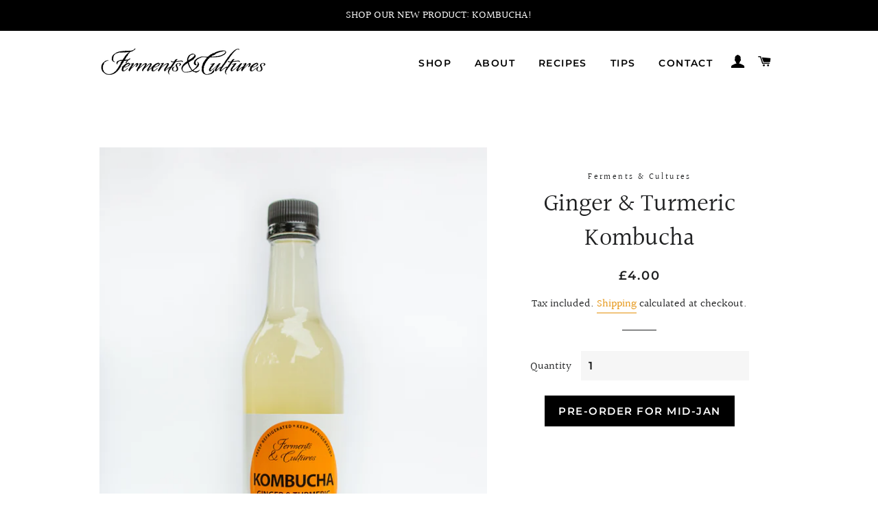

--- FILE ---
content_type: text/html; charset=UTF-8
request_url: https://pandapreorder.com/preorder/modal/frontendajaxhandler.php?store=the-culture-gang.myshopify.com
body_size: 262
content:
{"varenabledisable":{"preorder_enable":"continue","allowcomingsoon":"No"},"variantSettings":{"preorder_enable":"continue","allowcomingsoon":"No","startdate":null,"enddate":null},"startdate":"","enddate":"","visitor_region":"United States","preorder_count":"653"}

--- FILE ---
content_type: text/html; charset=UTF-8
request_url: https://pandapreorder.com/preorder/modal/frontendajaxhandler.php?store=the-culture-gang.myshopify.com
body_size: 102
content:
{"comingsoon_status":"No","preorder_enable":"continue","partial_enable":"No","variant_inventory":"-5"}

--- FILE ---
content_type: text/html; charset=UTF-8
request_url: https://pandapreorder.com/preorder/modal/frontendajaxhandler.php?store=the-culture-gang.myshopify.com
body_size: 102
content:
{"comingsoon_status":"No","preorder_enable":"continue","partial_enable":"No","variant_inventory":"-8"}

--- FILE ---
content_type: text/html; charset=UTF-8
request_url: https://pandapreorder.com/preorder/modal/frontendajaxhandler.php?store=the-culture-gang.myshopify.com
body_size: 102
content:
{"comingsoon_status":"No","preorder_enable":"continue","partial_enable":"No","variant_inventory":"-8"}